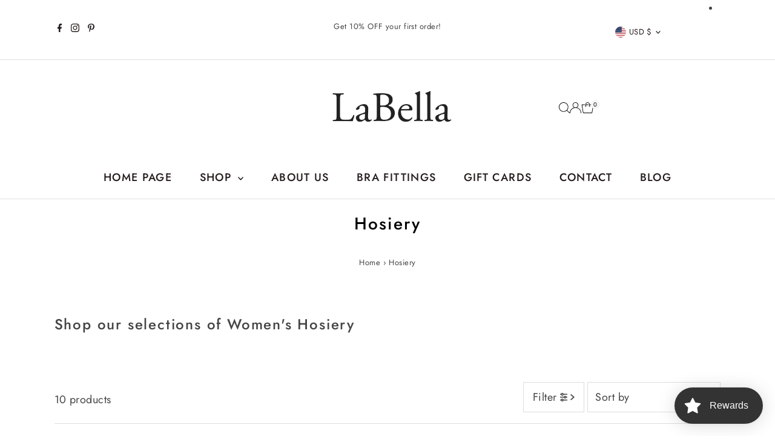

--- FILE ---
content_type: image/svg+xml
request_url: https://cdn.shopify.com/static/images/flags/kh.svg?width=32
body_size: 2441
content:
<svg xmlns="http://www.w3.org/2000/svg" xmlns:xlink="http://www.w3.org/1999/xlink" viewBox="0 0 640 480" version="1"><path fill="#032ea1" d="M0 0h640v480H0z"/><path fill="#e00025" d="M0 120h640v240H0z"/><g transform="matrix(1.2 0 0 1.2 85.6 -521.9)" fill="#fff" stroke="#000" stroke-width=".96"><g stroke-linejoin="bevel"><path d="M139.02 623.46h113.8v43.788h-113.8z"/><path d="M246.95 647.64h3.586v16.495h-3.586zm-107.93-8.15h113.8v5.09h-113.8zm0-6.9h113.8v4.49h-113.8z"/><path stroke-width=".945" d="M139.02 625.7h113.8v4.354h-113.8z"/><path d="M168.98 647.64h3.586v16.495h-3.586zm48.99 0h3.586v16.495h-3.586zm-78.05 0h3.586v16.495h-3.586zm7.03 0h3.586v16.495h-3.586zm7.5 0h3.586v16.495h-3.586zm7.5 0h3.586v16.495h-3.586zm62.82 0h3.586v16.495h-3.586zm7.5 0h3.586v16.495h-3.586zm7.5 0h3.586v16.495h-3.586z"/><path d="M94.51 669.55c1.76-.897 3.767-2.984 4.424-5.32h193.07c.657 2.336 2.665 4.423 4.425 5.32z" stroke-linejoin="miter"/></g><path d="M193 556.8s-.144-4.112 2.25-4.157c2.396.044 2.25 4.157 2.25 4.157zm-12.49 54.54v-5.536c-.08-2.768-2.76-2.968-2.838-4.986 0 0-.346-3.027.452-4.408 1.084 4.047 3.056 3.304 3.056 1.64 0-1.453-1.117-2.804-3.408-6.33-.732-1.128-.28-4.66.747-5.923.395 3.07.85 4.54 2.17 4.54.803 0 1.46-.524 1.46-2.062 0-1.957-1.325-2.945-1.977-4.725-.76-2.078-.236-4.196 1.026-5.38.54 3.03.38 4.237 1.726 4.237 2.713-.858 0-4.786-.58-5.777-.666-1.155.897-3.46.897-3.46.863 2.69 1.14 2.91 2.07 2.66 1.174-.315 1.023-2.056-.41-3.463-.904-.89-.808-2.212.163-3.274.975 1.905 2.223 1.79 2.343.658l-.785-4.39h17.255l-.855 4.25c-.245 1.215 1.396 1.48 2.416-.515.974 1.062 1.07 2.385.165 3.274-1.432 1.406-1.584 3.147-.41 3.462.93.25 1.208.03 2.07-2.66 0 0 1.403 1.57.897 3.46-.58.99-3.292 4.92-.58 5.778 1.347 0 1.186-1.208 1.727-4.237 1.262 1.185 1.785 3.303 1.025 5.38-.65 1.78-1.976 2.77-1.976 4.726 0 1.537.656 2.06 1.46 2.06 1.32 0 1.774-1.47 2.172-4.54 1.025 1.264 1.478 4.796.746 5.923-2.29 3.526-3.408 4.877-3.408 6.33 0 1.664 1.97 2.407 3.056-1.64.797 1.38.45 4.41.45 4.41-.078 2.016-2.758 2.216-2.837 4.984v5.536zm7.22-46.02l-.397-3.125h15.838l-.394 3.125zm1.06-3.19l-.34-2.57h13.603l-.34 2.57zm2.16-2.66l-.227-2.57h9.058l-.224 2.57zm33.02 110.08c-2.027-.78-4.977-2.92-4.977-5.07v-24.297l2.638-3.358h-52.773l2.53 3.36v24.296c0 2.15-2.027 4.29-4.053 5.07z"/><path stroke-linejoin="bevel" d="M178.24 647.64h3.586v16.495h-3.586zm30.32 0h3.586v16.495h-3.586z"/><path d="M167.91 609.17v27.656h54.023v-5.957l.078-21.7c-2.21.866-2.594 2.87-2.594 2.87v11.776h-48.75V612.04s-.544-2.003-2.754-2.87z"/><path d="M214.6 669.55c-1.766-.78-5.612-2.92-5.612-5.07v-27.192c.378-1.518 2.436-2.414 3.76-3.358h-35.822c1.705.902 3.606 1.652 4.285 3.36v27.19c0 2.15-3.04 4.29-4.804 5.07z"/><path d="M219.41 634.22v-19.587h-4.91v-1.91h-38.84v1.91h-4.91v19.587zm-12.55 35.33c-1.73-.78-4.25-2.92-4.25-5.07v-23.214l1.42-2.11h-17.69l1.42 2.11v23.215c0 2.15-2.518 4.29-4.248 5.07z"/><path d="M190.71 639.16h8.966v30.377h-8.966z" stroke-width=".981"/><path d="M204.38 632.48c.02-2 5.838-2.09 8.832-3.795H177.26c2.994 1.704 8.675 1.844 8.675 3.795l1.217 3.882 14.883.598z" stroke-linejoin="bevel"/><path d="M211.41 611.34c0-4.9.205-6.786 1.71-6.786v15.58c-3.69 1.34-6.325 6.05-6.325 6.05h-23.21s-2.635-4.71-6.326-6.05v-15.58c1.853 0 1.865 1.972 1.865 6.786zm1.71-2.01c0-5.618 4.85-6.25 4.85-6.25v5c-1.845-.08-2.736 1.578-2.736 4.044 0 2.466 1.487 2.506 1.487 2.506v14.19h-3.6z"/><path d="M177.28 609.33c0-5.618-4.85-6.25-4.85-6.25v5c1.845-.08 2.736 1.578 2.736 4.044 0 2.466-1.487 2.506-1.487 2.506v14.19h3.6z"/><g fill="none" stroke-width=".8"><path d="M186.84 570.62h17.128m-19.158 5.35h20.92m-22.95 6.49h24.904m-27.024 7.93h29.536m-30.216 9.04h30.426"/><path d="M170.75 628.92h48.66m-33.22.01h18.036v6.63H186.19z" stroke-width=".96"/></g><path d="M183.93 614.24c2.99 3.59 2.713 9.68 2.68 13.27h17.342c-.035-3.59-.312-9.68 2.678-13.27zm9.75-41.13l-2.376-1.224v-3.497c.97.29 2.062.41 2.168 1.96.338-2.21.948-2.106 1.907-2.967.955.86 1.565.753 1.903 2.963.107-1.548 1.197-1.667 2.17-1.96v3.498l-2.378 1.224z"/><path d="M193.52 578.85l-3.946-2.713v-3.223c1.383.32 2.936.45 3.088 2.15.482-2.424 1.35-3.676 2.715-4.62 1.365.944 2.233 2.196 2.715 4.62.152-1.7 1.705-1.83 3.09-2.15v3.223l-3.948 2.713z"/><path d="M193.24 587.8l-4.538-3.985v-4.736c1.59.47 3.377.66 3.552 3.154.553-3.56 1.552-5.4 3.12-6.787 1.57 1.387 2.57 3.226 3.123 6.786.175-2.494 1.96-2.686 3.55-3.157v4.735l-4.536 3.986zm8.37 5.29l-4.104 5.676h-4.646l-4.104-5.676zm-15.22 9.53c2.053 1.122 2.81 3.357 3.03 7.553h11.55c.22-4.196.977-6.43 3.03-7.553z"/><path d="M204.17 593.09v-5.702c-1.95.537-3.213 1.69-3.776 3.258 0-1.893-2.49-6.257-5.207-8.43-2.724 2.432-5.257 6.38-5.206 8.43-.46-1.492-1.823-2.72-3.773-3.258v5.702z" stroke-linejoin="bevel"/><path d="M205.04 602.62v-5.702c-2.138.537-3.522 1.69-4.14 3.258 0-1.893-2.73-6.258-5.707-8.43-2.986 2.432-5.763 6.38-5.707 8.43-.508-1.492-2.002-2.72-4.14-3.258v5.702z" stroke-linejoin="bevel"/><path d="M207.44 614.32v-6.577c-2.66.687-4.312 2.653-5.15 3.8 0-3.56-4.02-8.99-7.1-10.768-3.16 1.825-7.1 7.435-7.1 10.768-.86-1.14-2.49-3.113-5.15-3.8v6.577z" stroke-linejoin="bevel"/><path d="M206 628.92v-6.762c-2.346.92-3.048 3.18-3.786 4.717.29-6.86-3.862-14.23-7.024-16.1-3.163 1.87-7.393 9.4-7.024 16.1-.758-1.527-1.44-3.797-3.786-4.717v6.762z" stroke-linejoin="bevel"/><path d="M204.36 639.16v-6.762c-2.458.585-2.61 1.49-3.392 3.006.29-4.097-2.61-8.77-5.773-10.64-3.163 1.87-6.064 6.544-5.774 10.64-.78-1.515-.875-2.42-3.39-3.006v6.762z"/><g id="a"><path d="M98.935 664.23v-20.44c-.67-2.603-2.88-4.905-4.54-5.366V620.43l3.74 2.023 4.272 18.81v22.966z"/><path d="M98.935 664.31v-20.52c-.67-2.602-2.88-4.904-4.54-5.365v-19.243c2.51 0 3.74 3.273 3.74 3.273l4.272 18.81v22.887z"/><path d="M96.275 669.55c1.73-.78 4.25-2.92 4.25-5.07v-25.547l-1.186-2.108h43.52l-1.7 2.108v25.547c0 2.15 1.73 4.29 3.46 5.07z"/><path d="M135.84 669.55c-1.73-.78-4.25-2.92-4.25-5.07v-24.297l3.62-3.36h-29.588l3.62 3.36v24.297c0 2.15-2.52 4.29-4.25 5.07z"/><path d="M131.69 669.55c-1.73-.78-4.25-2.92-4.25-5.07v-21.965l2.37-3.36h-18.798l2.37 3.36v21.966c0 2.15-2.52 4.29-4.25 5.07z"/><path d="M115.92 639.16h8.982v30.393h-8.982z"/><path stroke-linejoin="bevel" d="M103.7 647.64h3.586v16.495H103.7zm30.75 0h3.586v16.495h-3.586zm-33.81-27.82h4.32v16.91h-4.32zm0-3.18h4.295v3.14h-4.295z"/><path d="M136.17 623.46h6.16v13.054h-6.16z" stroke-width="1.034" stroke-linejoin="bevel"/><path d="M104.89 636.6v-28.94c1.232 0 1.422 4.24 4.25 4.24 1.47 0 1.314-1.756.488-3.187-.732-1.268-1.637-3.018-.407-6.28.846 2.496 3.115 3.288 2.696 1.723-.72-2.688-2.795-3.13-1.24-7.302.54 3.48 2.774 3.327 2.232 1.304-.61-2.28-1.873-3.214-.316-6.428.874 3.65 2.053 3.435 2.053 1.17 0-3.346-.128-6.956 4.203-8.295 0 0 .25-3.068 1.812-3.068 1.563 0 1.813 3.068 1.813 3.068 4.33 1.34 4.203 4.95 4.203 8.296 0 2.267 1.18 2.48 2.052-1.17 1.558 3.216.295 4.15-.315 6.43-.544 2.023 1.69 2.177 2.23-1.304 1.556 4.172-.518 4.614-1.24 7.302-.42 1.565 1.85.773 2.694-1.722 1.23 3.26.325 5.01-.407 6.28-.826 1.43-.983 3.187.49 3.187 2.826 0 3.016-4.24 4.248-4.24v28.94zm-6.766-21.86v22.08h2.51v-22.136c-.904-.457-1.754-.527-2.51.056z"/><path d="M98.203 629.03c3.112 1.59 6.195 3.433 6.975 7.793h-6.975zm43.167-6.61v14.407h2.035v-14.443c-.635-.298-1.503-.344-2.035.036z"/><path d="M143.41 628.92c-3.112 1.59-6.195 3.433-6.975 7.793h6.975zm-20.58-33.65l1.814-1.525v-1.953c-.664.065-1.026.293-1.516.936-.417-1.295-1.334-2.305-2.562-2.933-1.23.628-2.146 1.593-2.563 2.887-.49-.643-.852-.825-1.516-.89v1.953l1.815 1.525z"/><path d="M123.8 600.16l.843-1.825v-2.54c-.664.067-1.026.298-1.516.95-.417-1.313-1.334-2.338-2.562-2.974-1.23.64-2.146 1.618-2.563 2.93-.49-.65-.852-.836-1.516-.902v2.54l.844 1.824z"/><path d="M123.93 606.79l2.695-3.287v-3.243c-.986.11-1.524.503-2.252 1.606-.62-2.222-1.98-2.708-3.806-3.786-1.825 1.078-3.187 1.485-3.806 3.707-.726-1.103-1.264-1.416-2.25-1.527v3.243l2.695 3.287z"/><path d="M124.72 613.3s3.14-2.74 3.327-4.244v-3.467c-1.217.14-2.368.456-3.267 1.88-.765-2.87-1.96-3.67-4.212-5.06-2.253 1.39-3.447 2.19-4.212 5.06-.9-1.425-2.05-1.74-3.267-1.883v3.466c.394 1.504 3.324 4.244 3.324 4.244z"/><path d="M126.06 625.32s4.3-4.76 4.4-6.616v-5.406c-1.61.223-3.132 1.33-4.32 3.55-1.012-4.474-2.59-7.594-5.57-9.764-2.98 2.17-4.56 5.29-5.57 9.765-1.19-2.224-2.713-3.33-4.322-3.554v5.406c.308 1.855 4.4 6.616 4.4 6.616z"/><path d="M126.06 632.43s3.676-3.742 4.4-5.366v-5.406c-1.61.223-3.132 1.33-4.32 3.55-1.012-4.474-2.59-7.036-5.57-9.206-2.98 2.17-4.56 4.732-5.57 9.207-1.19-2.224-2.713-3.33-4.322-3.554v5.406c.933 1.624 4.4 5.366 4.4 5.366z"/><path d="M127.54 636.56c-1.073-4.668-1.996-8.13-7.163-11.64-5.167 3.51-6.09 6.972-7.163 11.64z"/><path d="M130.2 639.16v-6.762c-2.346.92-4.467 2.28-5.25 3.795-.872-3.754-2.556-5.408-4.652-7.68-2.097 2.272-3.5 3.926-4.375 7.68-.782-1.515-2.902-2.875-5.25-3.795v6.762z"/></g><use height="100%" width="100%" xlink:href="#a" transform="matrix(-1 0 0 1 390.7 0)"/><path d="M72.694 694.25h245.33v12.53H72.694z"/><path d="M66.228 706.76h258.26v12.512H66.228zm19.348-31.25h219.56v8.11H85.576z"/><path d="M79.157 683.56h232.4v10.622h-232.4zm10.255-14.28h211.89v6.174H89.412z"/><path d="M112.41 669.31h16.005v49.935H112.41z" stroke-width="1.045"/><path d="M115.95 669.31h8.917v49.936h-8.917z" stroke-width="1.043"/><path d="M187.08 669.31h16.006v49.935H187.08z" stroke-width="1.045"/><path d="M190.73 669.31h8.917v49.936h-8.917z" stroke-width="1.043"/><path d="M262.19 669.31h16.005v49.935H262.19z" stroke-width="1.045"/><path d="M265.73 669.31h8.917v49.936h-8.917z" stroke-width="1.043"/><path d="M98.935 664.23h193.07M115.79 712.97h9.244m-9.244-6.25h9.244m-9.244-6.25h9.244m-9.244-6.25h9.244m-9.244-6.25h9.244m-9.244-6.25h9.244m-9.244-6.25h9.244m65.736 37.51h8.607m-8.607-6.253h8.607m-8.607-6.254h8.607m-8.607-6.253h8.607m-8.607-6.253h8.607m-8.607-6.253h8.607m-8.607-6.254h8.607m66.193 37.51h9.244m-9.244-6.25h9.244m-9.244-6.25h9.244m-9.244-6.25h9.244m-9.244-6.25h9.244m-9.244-6.25h9.244m-9.244-6.25h9.244" fill="none"/></g></svg>